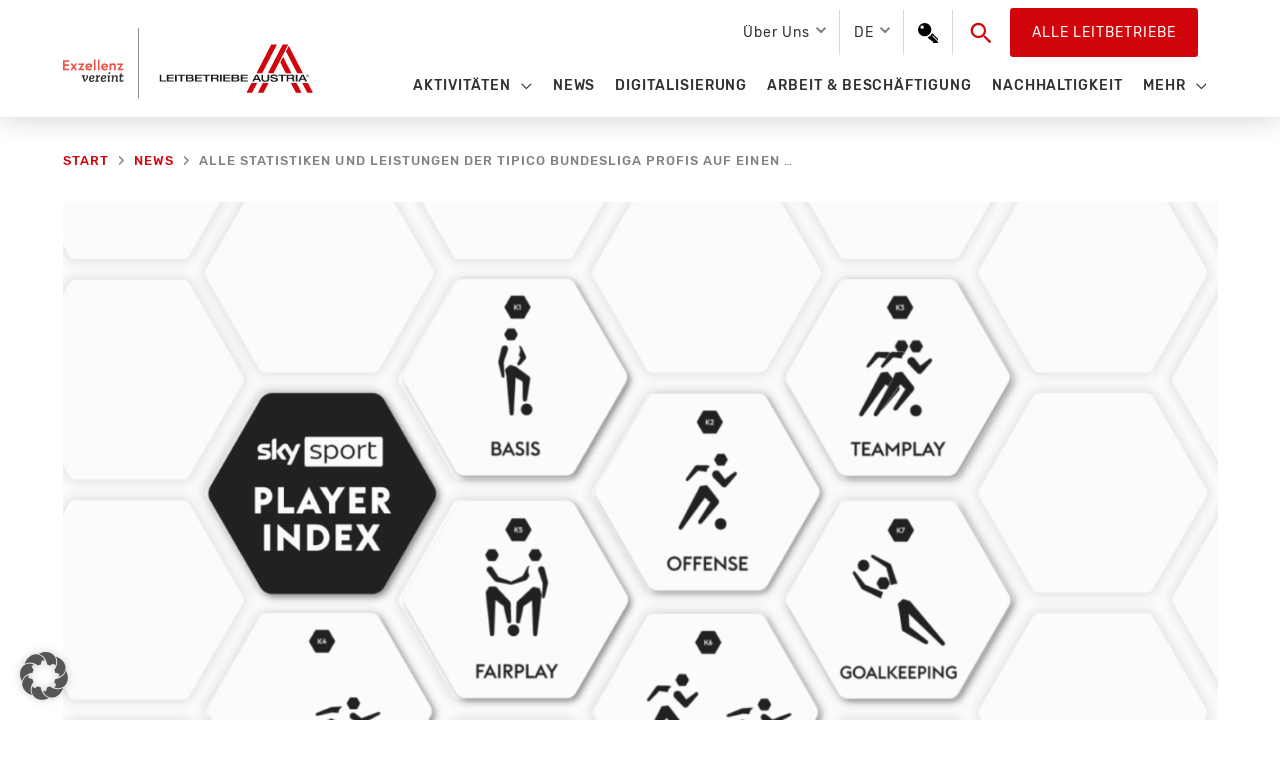

--- FILE ---
content_type: application/javascript
request_url: https://leitbetriebe.at/wp-content/themes/astra-child/index.js
body_size: 13461
content:
(()=>{"use strict";var t,e={3588:(t,e,n)=>{function i(t,e,n,i){"insertRule"in t?t.insertRule(e+"{"+n+"}",i):t.addRule(e,n,i)}n.d(e,{h:()=>i}),n(3122)},5686:(t,e,n)=>{n.d(e,{c:()=>a});var i=n(4789),a=i.q?function(t,e){(0,i.p)(t,e)||t.classList.add(e)}:function(t,e){(0,i.p)(t,e)||(t.className+=" "+e)}},9391:(t,e,n)=>{n.d(e,{o:()=>a});var i=n(3735);function a(t,e,n){for(var a in e){var r=["touchstart","touchmove"].indexOf(a)>=0&&!n&&i.G;t.addEventListener(a,e[a],r)}}},3577:(t,e,n)=>{function i(t){for(var e=[],n=0,i=t.length;n<i;n++)e.push(t[n]);return e}n.d(e,{Z:()=>i})},4033:(t,e,n)=>{n.d(e,{N:()=>a});var i=window,a=i.cancelAnimationFrame||i.mozCancelAnimationFrame||function(t){clearTimeout(t)}},2418:(t,e,n)=>{n.d(e,{y:()=>o});var i=n(4232),a=n(1514),r=n(1390);function o(){var t=document,e=(0,i.H)(),n=(0,a.y)(e),o=t.createElement("div"),u=!1;e.appendChild(o);try{for(var l,s="(10px * 10)",c=["calc"+s,"-moz-calc"+s,"-webkit-calc"+s],d=0;d<3;d++)if(l=c[d],o.style.width=l,100===o.offsetWidth){u=l.replace(s,"");break}}catch(t){}return e.fake?(0,r.Z)(e,n):o.remove(),u}},4342:(t,e,n)=>{function i(t){return["true","false"].indexOf(t)>=0?JSON.parse(t):t}n.d(e,{e:()=>i})},1097:(t,e,n)=>{n.d(e,{q:()=>i});var i="classList"in document.createElement("_")},4219:(t,e,n)=>{function i(t,e){var n=document.createElement("style");return t&&n.setAttribute("media",t),e&&n.setAttribute("nonce",e),document.querySelector("head").appendChild(n),n.sheet?n.sheet:n.styleSheet}n.d(e,{d:()=>i})},9801:(t,e,n)=>{n.d(e,{e:()=>i});var i=document.documentElement},8153:(t,e,n)=>{function i(){return{topics:{},on:function(t,e){this.topics[t]=this.topics[t]||[],this.topics[t].push(e)},off:function(t,e){if(this.topics[t])for(var n=0;n<this.topics[t].length;n++)if(this.topics[t][n]===e){this.topics[t].splice(n,1);break}},emit:function(t,e){e.type=t,this.topics[t]&&this.topics[t].forEach((function(n){n(e,t)}))}}}n.d(e,{z:()=>i})},8058:(t,e,n)=>{function i(){for(var t,e,n,i=arguments[0]||{},a=1,r=arguments.length;a<r;a++)if(null!==(t=arguments[a]))for(e in t)i!==(n=t[e])&&void 0!==n&&(i[e]=n);return i}n.d(e,{l:()=>i})},8008:(t,e,n)=>{function i(t,e,n){for(var i=0,a=t.length;i<a;i++)e.call(n,t[i],i)}n.d(e,{E:()=>i})},77:(t,e,n)=>{function i(t,e){return t.getAttribute(e)}n.d(e,{U:()=>i})},4232:(t,e,n)=>{function i(){var t=document,e=t.body;return e||((e=t.createElement("body")).fake=!0),e}n.d(e,{H:()=>i})},3451:(t,e,n)=>{function i(t){return("insertRule"in t?t.cssRules:t.rules).length}n.d(e,{a:()=>i})},8916:(t,e,n)=>{function i(t,e){var n=!1;return/^Webkit/.test(t)?n="webkit"+e+"End":/^O/.test(t)?n="o"+e+"End":t&&(n=e.toLowerCase()+"end"),n}n.d(e,{n:()=>i})},8597:(t,e,n)=>{function i(){var t=window.tnsId;return window.tnsId=t?t+1:1,"tns"+window.tnsId}n.d(e,{G:()=>i})},1459:(t,e,n)=>{function i(t,e){var n=!1,i=Math.abs(90-Math.abs(t));return i>=90-e?n="horizontal":i<=e&&(n="vertical"),n}n.d(e,{m:()=>i})},8055:(t,e,n)=>{n.d(e,{R:()=>o});var i=n(4232),a=n(1514),r=n(1390);function o(t){if(!t)return!1;if(!window.getComputedStyle)return!1;var e,n=document,o=(0,i.H)(),u=(0,a.y)(o),l=n.createElement("p"),s=t.length>9?"-"+t.slice(0,-9).toLowerCase()+"-":"";return s+="transform",o.insertBefore(l,null),l.style[t]="translate3d(1px,1px,1px)",e=window.getComputedStyle(l).getPropertyValue(s),o.fake?(0,r.Z)(o,u):l.remove(),void 0!==e&&e.length>0&&"none"!==e}},1786:(t,e,n)=>{function i(t,e){return t.hasAttribute(e)}n.d(e,{B:()=>i})},4789:(t,e,n)=>{n.d(e,{q:()=>i.q,p:()=>a});var i=n(1097),a=i.q?function(t,e){return t.classList.contains(e)}:function(t,e){return t.className.indexOf(e)>=0}},3676:(t,e,n)=>{function i(t,e){"none"!==t.style.display&&(t.style.display="none")}n.d(e,{e:()=>i})},451:(t,e,n)=>{function i(t){return void 0!==t.item}n.d(e,{M:()=>i})},8217:(t,e,n)=>{function i(t){return"none"!==window.getComputedStyle(t).display}n.d(e,{p:()=>i})},4768:(t,e,n)=>{function i(t,e,n,i,a,r,o){var u=Math.min(r,10),l=a.indexOf("%")>=0?"%":"px",s=(a=a.replace(l,""),Number(t.style[e].replace(n,"").replace(i,"").replace(l,""))),c=(a-s)/r*u;setTimeout((function a(){r-=u,s+=c,t.style[e]=n+s+l+i,r>0?setTimeout(a,u):o()}),u)}n.d(e,{F:()=>i})},3573:(t,e,n)=>{n.d(e,{K:()=>o});var i=n(4232),a=n(1514),r=n(1390);function o(){if(window.matchMedia||window.msMatchMedia)return!0;var t,e=document,n=(0,i.H)(),o=(0,a.y)(n),u=e.createElement("div"),l=e.createElement("style"),s="@media all and (min-width:1px){.tns-mq-test{position:absolute}}";return l.type="text/css",u.className="tns-mq-test",n.appendChild(l),n.appendChild(u),l.styleSheet?l.styleSheet.cssText=s:l.appendChild(e.createTextNode(s)),t=window.getComputedStyle?window.getComputedStyle(u).position:u.currentStyle.position,n.fake?(0,r.Z)(n,o):u.remove(),"absolute"===t}},3735:(t,e,n)=>{n.d(e,{G:()=>r});var i=!1;try{var a=Object.defineProperty({},"passive",{get:function(){i=!0}});window.addEventListener("test",null,a)}catch(t){}var r=!!i&&{passive:!0}},764:(t,e,n)=>{n.d(e,{t:()=>o});var i=n(4232),a=n(1514),r=n(1390);function o(){var t,e=document,n=(0,i.H)(),o=(0,a.y)(n),u=e.createElement("div"),l=e.createElement("div"),s="";u.className="tns-t-subp2",l.className="tns-t-ct";for(var c=0;c<70;c++)s+="<div></div>";return l.innerHTML=s,u.appendChild(l),n.appendChild(u),t=Math.abs(u.getBoundingClientRect().left-l.children[67].getBoundingClientRect().left)<2,n.fake?(0,r.Z)(n,o):u.remove(),t}},3122:(t,e,n)=>{n.d(e,{W:()=>a});var i=window,a=i.requestAnimationFrame||i.webkitRequestAnimationFrame||i.mozRequestAnimationFrame||i.msRequestAnimationFrame||function(t){return setTimeout(t,16)}},4378:(t,e,n)=>{n.d(e,{j:()=>a});var i=n(451);function a(t,e){t=(0,i.M)(t)||t instanceof Array?t:[t];for(var n=(e=e instanceof Array?e:[e]).length,a=t.length;a--;)for(var r=n;r--;)t[a].removeAttribute(e[r])}},7106:(t,e,n)=>{function i(t,e){"deleteRule"in t?t.deleteRule(e):t.removeRule(e)}n.d(e,{v:()=>i}),n(3122)},5505:(t,e,n)=>{n.d(e,{I:()=>a});var i=n(4789),a=i.q?function(t,e){(0,i.p)(t,e)&&t.classList.remove(e)}:function(t,e){(0,i.p)(t,e)&&(t.className=t.className.replace(e,""))}},6850:(t,e,n)=>{n.d(e,{O:()=>a});var i=n(3735);function a(t,e){for(var n in e){var a=["touchstart","touchmove"].indexOf(n)>=0&&i.G;t.removeEventListener(n,e[n],a)}}},1390:(t,e,n)=>{n.d(e,{Z:()=>a});var i=n(9801);function a(t,e){t.fake&&(t.remove(),i.e.style.overflow=e,i.e.offsetHeight)}},431:(t,e,n)=>{n.d(e,{p:()=>a});var i=n(451);function a(t,e){if(t=(0,i.M)(t)||t instanceof Array?t:[t],"[object Object]"===Object.prototype.toString.call(e))for(var n=t.length;n--;)for(var a in e)t[n].setAttribute(a,e[a])}},1514:(t,e,n)=>{n.d(e,{y:()=>a});var i=n(9801);function a(t){var e="";return t.fake&&(e=i.e.style.overflow,t.style.background="",t.style.overflow=i.e.style.overflow="hidden",i.e.appendChild(t)),e}},3778:(t,e,n)=>{function i(t,e,n,i){if(i)try{t.setItem(e,n)}catch(t){}return n}n.d(e,{q:()=>i})},844:(t,e,n)=>{function i(t,e){"none"===t.style.display&&(t.style.display="")}n.d(e,{V:()=>i})},9173:(t,e,n)=>{function i(t,e){return Math.atan2(t,e)*(180/Math.PI)}n.d(e,{D:()=>i})},5391:(t,e,n)=>{function i(t){if("string"==typeof t){var e=[t],n=t.charAt(0).toUpperCase()+t.substr(1);["Webkit","Moz","ms","O"].forEach((function(i){"ms"===i&&"transform"!==t||e.push(i+n)})),t=e}for(var i=document.createElement("fakeelement"),a=(t.length,0);a<t.length;a++){var r=t[a];if(void 0!==i.style[r])return r}return!1}n.d(e,{Z:()=>i})},8127:(t,e,n)=>{n.d(e,{W:()=>k});var i=n(3122),a=n(4033),r=n(8058),o=n(4342),u=n(3778),l=n(8597),s=n(2418),c=n(764),d=n(3573),f=n(4219),v=n(3588),p=n(7106),m=n(3451),h=n(9173),y=n(1459),g=n(8008),x=n(4789),b=n(5686),w=n(5505),M=n(1786),C=n(77),T=n(431),E=n(4378),O=n(3577),B=n(3676),N=n(844),A=n(8217),I=n(5391),L=n(8055),S=n(8916),H=n(9391),D=n(6850),P=n(8153),R=n(4768);Object.keys||(Object.keys=function(t){var e=[];for(var n in t)Object.prototype.hasOwnProperty.call(t,n)&&e.push(n);return e}),"remove"in Element.prototype||(Element.prototype.remove=function(){this.parentNode&&this.parentNode.removeChild(this)});var k=function(t){t=(0,r.l)({container:".slider",mode:"carousel",axis:"horizontal",items:1,gutter:0,edgePadding:0,fixedWidth:!1,autoWidth:!1,viewportMax:!1,slideBy:1,center:!1,controls:!0,controlsPosition:"top",controlsText:["prev","next"],controlsContainer:!1,prevButton:!1,nextButton:!1,nav:!0,navPosition:"top",navContainer:!1,navAsThumbnails:!1,arrowKeys:!1,speed:300,autoplay:!1,autoplayPosition:"top",autoplayTimeout:5e3,autoplayDirection:"forward",autoplayText:["start","stop"],autoplayHoverPause:!1,autoplayButton:!1,autoplayButtonOutput:!0,autoplayResetOnVisibility:!0,animateIn:"tns-fadeIn",animateOut:"tns-fadeOut",animateNormal:"tns-normal",animateDelay:!1,loop:!0,rewind:!1,autoHeight:!1,responsive:!1,lazyload:!1,lazyloadSelector:".tns-lazy-img",touch:!0,mouseDrag:!1,swipeAngle:15,nested:!1,preventActionWhenRunning:!1,preventScrollOnTouch:!1,freezable:!0,onInit:!1,useLocalStorage:!0,nonce:!1},t||{});var e=document,n=window,q={ENTER:13,SPACE:32,LEFT:37,RIGHT:39},W={},z=t.useLocalStorage;if(z){var j=navigator.userAgent,V=new Date;try{(W=n.localStorage)?(W.setItem(V,V),z=W.getItem(V)==V,W.removeItem(V)):z=!1,z||(W={})}catch(t){z=!1}z&&(W.tnsApp&&W.tnsApp!==j&&["tC","tPL","tMQ","tTf","t3D","tTDu","tTDe","tADu","tADe","tTE","tAE"].forEach((function(t){W.removeItem(t)})),localStorage.tnsApp=j)}var F=W.tC?(0,o.e)(W.tC):(0,u.q)(W,"tC",(0,s.y)(),z),Z=W.tPL?(0,o.e)(W.tPL):(0,u.q)(W,"tPL",(0,c.t)(),z),G=W.tMQ?(0,o.e)(W.tMQ):(0,u.q)(W,"tMQ",(0,d.K)(),z),K=W.tTf?(0,o.e)(W.tTf):(0,u.q)(W,"tTf",(0,I.Z)("transform"),z),_=W.t3D?(0,o.e)(W.t3D):(0,u.q)(W,"t3D",(0,L.R)(K),z),U=W.tTDu?(0,o.e)(W.tTDu):(0,u.q)(W,"tTDu",(0,I.Z)("transitionDuration"),z),Q=W.tTDe?(0,o.e)(W.tTDe):(0,u.q)(W,"tTDe",(0,I.Z)("transitionDelay"),z),X=W.tADu?(0,o.e)(W.tADu):(0,u.q)(W,"tADu",(0,I.Z)("animationDuration"),z),Y=W.tADe?(0,o.e)(W.tADe):(0,u.q)(W,"tADe",(0,I.Z)("animationDelay"),z),J=W.tTE?(0,o.e)(W.tTE):(0,u.q)(W,"tTE",(0,S.n)(U,"Transition"),z),$=W.tAE?(0,o.e)(W.tAE):(0,u.q)(W,"tAE",(0,S.n)(X,"Animation"),z),tt=n.console&&"function"==typeof n.console.warn,et=["container","controlsContainer","prevButton","nextButton","navContainer","autoplayButton"],nt={};if(et.forEach((function(n){if("string"==typeof t[n]){var i=t[n],a=e.querySelector(i);if(nt[n]=i,!a||!a.nodeName)return void(tt&&console.warn("Can't find",t[n]));t[n]=a}})),!(t.container.children.length<1)){var it=t.responsive,at=t.nested,rt="carousel"===t.mode;if(it){0 in it&&(t=(0,r.l)(t,it[0]),delete it[0]);var ot={};for(var ut in it){var lt=it[ut];lt="number"==typeof lt?{items:lt}:lt,ot[ut]=lt}it=ot,ot=null}if(rt||function t(e){for(var n in e)rt||("slideBy"===n&&(e[n]="page"),"edgePadding"===n&&(e[n]=!1),"autoHeight"===n&&(e[n]=!1)),"responsive"===n&&t(e[n])}(t),!rt){t.axis="horizontal",t.slideBy="page",t.edgePadding=!1;var st=t.animateIn,ct=t.animateOut,dt=t.animateDelay,ft=t.animateNormal}var vt,pt,mt="horizontal"===t.axis,ht=e.createElement("div"),yt=e.createElement("div"),gt=t.container,xt=gt.parentNode,bt=gt.outerHTML,wt=gt.children,Mt=wt.length,Ct=Rn(),Tt=!1;it&&ai(),rt&&(gt.className+=" tns-vpfix");var Et,Ot,Bt,Nt,At,It=t.autoWidth,Lt=jn("fixedWidth"),St=jn("edgePadding"),Ht=jn("gutter"),Dt=Wn(),Pt=jn("center"),Rt=It?1:Math.floor(jn("items")),kt=jn("slideBy"),qt=t.viewportMax||t.fixedWidthViewportWidth,Wt=jn("arrowKeys"),zt=jn("speed"),jt=t.rewind,Vt=!jt&&t.loop,Ft=jn("autoHeight"),Zt=jn("controls"),Gt=jn("controlsText"),Kt=jn("nav"),_t=jn("touch"),Ut=jn("mouseDrag"),Qt=jn("autoplay"),Xt=jn("autoplayTimeout"),Yt=jn("autoplayText"),Jt=jn("autoplayHoverPause"),$t=jn("autoplayResetOnVisibility"),te=(0,f.d)(null,jn("nonce")),ee=t.lazyload,ne=t.lazyloadSelector,ie=[],ae=Vt?(Nt=function(){if(It||Lt&&!qt)return Mt-1;var e=Lt?"fixedWidth":"items",n=[];if((Lt||t[e]<Mt)&&n.push(t[e]),it)for(var i in it){var a=it[i][e];a&&(Lt||a<Mt)&&n.push(a)}return n.length||n.push(0),Math.ceil(Lt?qt/Math.min.apply(null,n):Math.max.apply(null,n))}(),At=rt?Math.ceil((5*Nt-Mt)/2):4*Nt-Mt,At=Math.max(Nt,At),zn("edgePadding")?At+1:At):0,re=rt?Mt+2*ae:Mt+ae,oe=!(!Lt&&!It||Vt),ue=Lt?Ii():null,le=!rt||!Vt,se=mt?"left":"top",ce="",de="",fe=Lt?function(){return Pt&&!Vt?Mt-1:Math.ceil(-ue/(Lt+Ht))}:It?function(){for(var t=0;t<re;t++)if(Et[t]>=-ue)return t}:function(){return Pt&&rt&&!Vt?Mt-1:Vt||rt?Math.max(0,re-Math.ceil(Rt)):re-1},ve=Hn(jn("startIndex")),pe=ve,me=(Sn(),0),he=It?null:fe(),ye=t.preventActionWhenRunning,ge=t.swipeAngle,xe=!ge||"?",be=!1,we=t.onInit,Me=new P.z,Ce=" tns-slider tns-"+t.mode,Te=gt.id||(0,l.G)(),Ee=jn("disable"),Oe=!1,Be=t.freezable,Ne=!(!Be||It)&&ii(),Ae=!1,Ie={click:Wi,keydown:function(t){t=_i(t);var e=[q.LEFT,q.RIGHT].indexOf(t.keyCode);e>=0&&(0===e?Je.disabled||Wi(t,-1):$e.disabled||Wi(t,1))}},Le={click:function(t){if(be){if(ye)return;ki()}for(var e=Ui(t=_i(t));e!==an&&!(0,M.B)(e,"data-nav");)e=e.parentNode;if((0,M.B)(e,"data-nav")){var n=ln=Number((0,C.U)(e,"data-nav")),i=Lt||It?n*Mt/on:n*Rt;qi(We?n:Math.min(Math.ceil(i),Mt-1),t),sn===n&&(mn&&Zi(),ln=-1)}},keydown:function(t){t=_i(t);var n=e.activeElement;if((0,M.B)(n,"data-nav")){var i=[q.LEFT,q.RIGHT,q.ENTER,q.SPACE].indexOf(t.keyCode),a=Number((0,C.U)(n,"data-nav"));i>=0&&(0===i?a>0&&Ki(nn[a-1]):1===i?a<on-1&&Ki(nn[a+1]):(ln=a,qi(a,t)))}}},Se={mouseover:function(){mn&&(ji(),hn=!0)},mouseout:function(){hn&&(zi(),hn=!1)}},He={visibilitychange:function(){e.hidden?mn&&(ji(),gn=!0):gn&&(zi(),gn=!1)}},De={keydown:function(t){t=_i(t);var e=[q.LEFT,q.RIGHT].indexOf(t.keyCode);e>=0&&Wi(t,0===e?-1:1)}},Pe={touchstart:Ji,touchmove:$i,touchend:ea,touchcancel:ea},Re={mousedown:Ji,mousemove:$i,mouseup:ea,mouseleave:ea},ke=zn("controls"),qe=zn("nav"),We=!!It||t.navAsThumbnails,ze=zn("autoplay"),je=zn("touch"),Ve=zn("mouseDrag"),Fe="tns-slide-active",Ze="tns-slide-cloned",Ge="tns-complete",Ke={load:function(t){vi(Ui(t))},error:function(t){var e;e=Ui(t),(0,b.c)(e,"failed"),pi(e)}},_e="force"===t.preventScrollOnTouch;if(ke)var Ue,Qe,Xe=t.controlsContainer,Ye=t.controlsContainer?t.controlsContainer.outerHTML:"",Je=t.prevButton,$e=t.nextButton,tn=t.prevButton?t.prevButton.outerHTML:"",en=t.nextButton?t.nextButton.outerHTML:"";if(qe)var nn,an=t.navContainer,rn=t.navContainer?t.navContainer.outerHTML:"",on=It?Mt:ia(),un=0,ln=-1,sn=Pn(),cn=sn,dn="tns-nav-active",fn="Carousel Page ",vn=" (Current Slide)";if(ze)var pn,mn,hn,yn,gn,xn="forward"===t.autoplayDirection?1:-1,bn=t.autoplayButton,wn=t.autoplayButton?t.autoplayButton.outerHTML:"",Mn=["<span class='tns-visually-hidden'>"," animation</span>"];if(je||Ve)var Cn,Tn,En={},On={},Bn=!1,Nn=mt?function(t,e){return t.x-e.x}:function(t,e){return t.y-e.y};It||Ln(Ee||Ne),K&&(se=K,ce="translate",_?(ce+=mt?"3d(":"3d(0px, ",de=mt?", 0px, 0px)":", 0px)"):(ce+=mt?"X(":"Y(",de=")")),rt&&(gt.className=gt.className.replace("tns-vpfix","")),function(){if(zn("gutter"),ht.className="tns-outer",yt.className="tns-inner",ht.id=Te+"-ow",yt.id=Te+"-iw",""===gt.id&&(gt.id=Te),Ce+=Z||It?" tns-subpixel":" tns-no-subpixel",Ce+=F?" tns-calc":" tns-no-calc",It&&(Ce+=" tns-autowidth"),Ce+=" tns-"+t.axis,gt.className+=Ce,rt?((vt=e.createElement("div")).id=Te+"-mw",vt.className="tns-ovh",ht.appendChild(vt),vt.appendChild(yt)):ht.appendChild(yt),Ft&&((vt||yt).className+=" tns-ah"),xt.insertBefore(ht,gt),yt.appendChild(gt),(0,g.E)(wt,(function(t,e){(0,b.c)(t,"tns-item"),t.id||(t.id=Te+"-item"+e),!rt&&ft&&(0,b.c)(t,ft),(0,T.p)(t,{"aria-hidden":"true",tabindex:"-1"})})),ae){for(var n=e.createDocumentFragment(),i=e.createDocumentFragment(),a=ae;a--;){var r=a%Mt,o=wt[r].cloneNode(!0);if((0,b.c)(o,Ze),(0,E.j)(o,"id"),i.insertBefore(o,i.firstChild),rt){var u=wt[Mt-1-r].cloneNode(!0);(0,b.c)(u,Ze),(0,E.j)(u,"id"),n.appendChild(u)}}gt.insertBefore(n,gt.firstChild),gt.appendChild(i),wt=gt.children}}(),function(){if(!rt)for(var e=ve,i=ve+Math.min(Mt,Rt);e<i;e++){var a=wt[e];a.style.left=100*(e-ve)/Rt+"%",(0,b.c)(a,st),(0,w.I)(a,ft)}if(mt&&(Z||It?((0,v.h)(te,"#"+Te+" > .tns-item","font-size:"+n.getComputedStyle(wt[0]).fontSize+";",(0,m.a)(te)),(0,v.h)(te,"#"+Te,"font-size:0;",(0,m.a)(te))):rt&&(0,g.E)(wt,(function(t,e){t.style.marginLeft=function(t){return F?F+"("+100*t+"% / "+re+")":100*t/re+"%"}(e)}))),G){if(U){var r=vt&&t.autoHeight?Un(t.speed):"";(0,v.h)(te,"#"+Te+"-mw",r,(0,m.a)(te))}r=Vn(t.edgePadding,t.gutter,t.fixedWidth,t.speed,t.autoHeight),(0,v.h)(te,"#"+Te+"-iw",r,(0,m.a)(te)),rt&&(r=mt&&!It?"width:"+Fn(t.fixedWidth,t.gutter,t.items)+";":"",U&&(r+=Un(zt)),(0,v.h)(te,"#"+Te,r,(0,m.a)(te))),r=mt&&!It?Zn(t.fixedWidth,t.gutter,t.items):"",t.gutter&&(r+=Gn(t.gutter)),rt||(U&&(r+=Un(zt)),X&&(r+=Qn(zt))),r&&(0,v.h)(te,"#"+Te+" > .tns-item",r,(0,m.a)(te))}else rt&&Ft&&(vt.style[U]=zt/1e3+"s"),yt.style.cssText=Vn(St,Ht,Lt,Ft),rt&&mt&&!It&&(gt.style.width=Fn(Lt,Ht,Rt)),r=mt&&!It?Zn(Lt,Ht,Rt):"",Ht&&(r+=Gn(Ht)),r&&(0,v.h)(te,"#"+Te+" > .tns-item",r,(0,m.a)(te));if(it&&G)for(var o in it){o=parseInt(o);var u=it[o],l=(r="",""),s="",c="",d="",f=It?null:jn("items",o),p=jn("fixedWidth",o),h=jn("speed",o),y=jn("edgePadding",o),x=jn("autoHeight",o),M=jn("gutter",o);U&&vt&&jn("autoHeight",o)&&"speed"in u&&(l="#"+Te+"-mw{"+Un(h)+"}"),("edgePadding"in u||"gutter"in u)&&(s="#"+Te+"-iw{"+Vn(y,M,p,h,x)+"}"),rt&&mt&&!It&&("fixedWidth"in u||"items"in u||Lt&&"gutter"in u)&&(c="width:"+Fn(p,M,f)+";"),U&&"speed"in u&&(c+=Un(h)),c&&(c="#"+Te+"{"+c+"}"),("fixedWidth"in u||Lt&&"gutter"in u||!rt&&"items"in u)&&(d+=Zn(p,M,f)),"gutter"in u&&(d+=Gn(M)),!rt&&"speed"in u&&(U&&(d+=Un(h)),X&&(d+=Qn(h))),d&&(d="#"+Te+" > .tns-item{"+d+"}"),(r=l+s+c+d)&&te.insertRule("@media (min-width: "+o/16+"em) {"+r+"}",te.cssRules.length)}}(),Xn();var An=Vt?rt?function(){var t=me,e=he;t+=kt,e-=kt,St?(t+=1,e-=1):Lt&&(Dt+Ht)%(Lt+Ht)&&(e-=1),ae&&(ve>e?ve-=Mt:ve<t&&(ve+=Mt))}:function(){if(ve>he)for(;ve>=me+Mt;)ve-=Mt;else if(ve<me)for(;ve<=he-Mt;)ve+=Mt}:function(){ve=Math.max(me,Math.min(he,ve))},In=rt?function(){Ni(gt,""),U||!zt?(Hi(),zt&&(0,A.p)(gt)||ki()):(0,R.F)(gt,se,ce,de,Li(),zt,ki),mt||na()}:function(){ie=[];var t={};t[J]=t[$]=ki,(0,D.O)(wt[pe],t),(0,H.o)(wt[ve],t),Di(pe,st,ct,!0),Di(ve,ft,st),J&&$&&zt&&(0,A.p)(gt)||ki()};return{version:"2.9.3",getInfo:ra,events:Me,goTo:qi,play:function(){Qt&&!mn&&(Fi(),yn=!1)},pause:function(){mn&&(Zi(),yn=!0)},isOn:Tt,updateSliderHeight:bi,refresh:Xn,destroy:function(){if(te.disabled=!0,te.ownerNode&&te.ownerNode.remove(),(0,D.O)(n,{resize:ei}),Wt&&(0,D.O)(e,De),Xe&&(0,D.O)(Xe,Ie),an&&(0,D.O)(an,Le),(0,D.O)(gt,Se),(0,D.O)(gt,He),bn&&(0,D.O)(bn,{click:Gi}),Qt&&clearInterval(pn),rt&&J){var i={};i[J]=ki,(0,D.O)(gt,i)}_t&&(0,D.O)(gt,Pe),Ut&&(0,D.O)(gt,Re);var a=[bt,Ye,tn,en,rn,wn];for(var r in et.forEach((function(e,n){var i="container"===e?ht:t[e];if("object"==typeof i&&i){var r=!!i.previousElementSibling&&i.previousElementSibling,o=i.parentNode;i.outerHTML=a[n],t[e]=r?r.nextElementSibling:o.firstElementChild}})),et=st=ct=dt=ft=mt=ht=yt=gt=xt=bt=wt=Mt=pt=Ct=It=Lt=St=Ht=Dt=Rt=kt=qt=Wt=zt=jt=Vt=Ft=te=ee=Et=ie=ae=re=oe=ue=le=se=ce=de=fe=ve=pe=me=he=ge=xe=be=we=Me=Ce=Te=Ee=Oe=Be=Ne=Ae=Ie=Le=Se=He=De=Pe=Re=ke=qe=We=ze=je=Ve=Fe=Ge=Ke=Ot=Zt=Gt=Xe=Ye=Je=$e=Ue=Qe=Kt=an=rn=nn=on=un=ln=sn=cn=dn=fn=vn=Qt=Xt=xn=Yt=Jt=bn=wn=$t=Mn=pn=mn=hn=yn=gn=En=On=Cn=Bn=Tn=Nn=_t=Ut=null,this)"rebuild"!==r&&(this[r]=null);Tt=!1},rebuild:function(){return k((0,r.l)(t,nt))}}}function Ln(t){t&&(Zt=Kt=_t=Ut=Wt=Qt=Jt=$t=!1)}function Sn(){for(var t=rt?ve-ae:ve;t<0;)t+=Mt;return t%Mt+1}function Hn(t){return t=t?Math.max(0,Math.min(Vt?Mt-1:Mt-Rt,t)):0,rt?t+ae:t}function Dn(t){for(null==t&&(t=ve),rt&&(t-=ae);t<0;)t+=Mt;return Math.floor(t%Mt)}function Pn(){var t,e=Dn();return t=We?e:Lt||It?Math.ceil((e+1)*on/Mt-1):Math.floor(e/Rt),!Vt&&rt&&ve===he&&(t=on-1),t}function Rn(){return n.innerWidth||e.documentElement.clientWidth||e.body.clientWidth}function kn(t){return"top"===t?"afterbegin":"beforeend"}function qn(t){if(null!=t){var n,i,a=e.createElement("div");return t.appendChild(a),i=(n=a.getBoundingClientRect()).right-n.left,a.remove(),i||qn(t.parentNode)}}function Wn(){var t=St?2*St-Ht:0;return qn(xt)-t}function zn(e){if(t[e])return!0;if(it)for(var n in it)if(it[n][e])return!0;return!1}function jn(e,n){if(null==n&&(n=Ct),"items"===e&&Lt)return Math.floor((Dt+Ht)/(Lt+Ht))||1;var i=t[e];if(it)for(var a in it)n>=parseInt(a)&&e in it[a]&&(i=it[a][e]);return"slideBy"===e&&"page"===i&&(i=jn("items")),rt||"slideBy"!==e&&"items"!==e||(i=Math.floor(i)),i}function Vn(t,e,n,i,a){var r="";if(void 0!==t){var o=t;e&&(o-=e),r=mt?"margin: 0 "+o+"px 0 "+t+"px;":"margin: "+t+"px 0 "+o+"px 0;"}else if(e&&!n){var u="-"+e+"px";r="margin: 0 "+(mt?u+" 0 0":"0 "+u+" 0")+";"}return!rt&&a&&U&&i&&(r+=Un(i)),r}function Fn(t,e,n){return t?(t+e)*re+"px":F?F+"("+100*re+"% / "+n+")":100*re/n+"%"}function Zn(t,e,n){var i;if(t)i=t+e+"px";else{rt||(n=Math.floor(n));var a=rt?re:n;i=F?F+"(100% / "+a+")":100/a+"%"}return i="width:"+i,"inner"!==at?i+";":i+" !important;"}function Gn(t){var e="";return!1!==t&&(e=(mt?"padding-":"margin-")+(mt?"right":"bottom")+": "+t+"px;"),e}function Kn(t,e){var n=t.substring(0,t.length-e).toLowerCase();return n&&(n="-"+n+"-"),n}function Un(t){return Kn(U,18)+"transition-duration:"+t/1e3+"s;"}function Qn(t){return Kn(X,17)+"animation-duration:"+t/1e3+"s;"}function Xn(){if(zn("autoHeight")||It||!mt){var t=gt.querySelectorAll("img");(0,g.E)(t,(function(t){var e=t.src;ee||(e&&e.indexOf("data:image")<0?(t.src="",(0,H.o)(t,Ke),(0,b.c)(t,"loading"),t.src=e):vi(t))})),(0,i.W)((function(){yi((0,O.Z)(t),(function(){Ot=!0}))})),zn("autoHeight")&&(t=mi(ve,Math.min(ve+Rt-1,re-1))),ee?Yn():(0,i.W)((function(){yi((0,O.Z)(t),Yn)}))}else rt&&Si(),$n(),ti()}function Yn(){if(It&&Mt>1){var t=Vt?ve:Mt-1;!function e(){var n=wt[t].getBoundingClientRect().left,i=wt[t-1].getBoundingClientRect().right;Math.abs(n-i)<=1?Jn():setTimeout((function(){e()}),16)}()}else Jn()}function Jn(){mt&&!It||(wi(),It?(ue=Ii(),Be&&(Ne=ii()),he=fe(),Ln(Ee||Ne)):na()),rt&&Si(),$n(),ti()}function $n(){if(Mi(),ht.insertAdjacentHTML("afterbegin",'<div class="tns-liveregion tns-visually-hidden" aria-live="polite" aria-atomic="true">slide <span class="current">'+ci()+"</span>  of "+Mt+"</div>"),Bt=ht.querySelector(".tns-liveregion .current"),ze){var e=Qt?"stop":"start";bn?(0,T.p)(bn,{"data-action":e}):t.autoplayButtonOutput&&(ht.insertAdjacentHTML(kn(t.autoplayPosition),'<button type="button" data-action="'+e+'">'+Mn[0]+e+Mn[1]+Yt[0]+"</button>"),bn=ht.querySelector("[data-action]")),bn&&(0,H.o)(bn,{click:Gi}),Qt&&(Fi(),Jt&&(0,H.o)(gt,Se),$t&&(0,H.o)(gt,He))}if(qe){if(an)(0,T.p)(an,{"aria-label":"Carousel Pagination"}),nn=an.children,(0,g.E)(nn,(function(t,e){(0,T.p)(t,{"data-nav":e,tabindex:"-1","aria-label":fn+(e+1),"aria-controls":Te})}));else{for(var n="",i=We?"":'style="display:none"',a=0;a<Mt;a++)n+='<button type="button" data-nav="'+a+'" tabindex="-1" aria-controls="'+Te+'" '+i+' aria-label="'+fn+(a+1)+'"></button>';n='<div class="tns-nav" aria-label="Carousel Pagination">'+n+"</div>",ht.insertAdjacentHTML(kn(t.navPosition),n),an=ht.querySelector(".tns-nav"),nn=an.children}if(aa(),U){var r=U.substring(0,U.length-18).toLowerCase(),o="transition: all "+zt/1e3+"s";r&&(o="-"+r+"-"+o),(0,v.h)(te,"[aria-controls^="+Te+"-item]",o,(0,m.a)(te))}(0,T.p)(nn[sn],{"aria-label":fn+(sn+1)+vn}),(0,E.j)(nn[sn],"tabindex"),(0,b.c)(nn[sn],dn),(0,H.o)(an,Le)}ke&&(Xe||Je&&$e||(ht.insertAdjacentHTML(kn(t.controlsPosition),'<div class="tns-controls" aria-label="Carousel Navigation" tabindex="0"><button type="button" data-controls="prev" tabindex="-1" aria-controls="'+Te+'">'+Gt[0]+'</button><button type="button" data-controls="next" tabindex="-1" aria-controls="'+Te+'">'+Gt[1]+"</button></div>"),Xe=ht.querySelector(".tns-controls")),Je&&$e||(Je=Xe.children[0],$e=Xe.children[1]),t.controlsContainer&&(0,T.p)(Xe,{"aria-label":"Carousel Navigation",tabindex:"0"}),(t.controlsContainer||t.prevButton&&t.nextButton)&&(0,T.p)([Je,$e],{"aria-controls":Te,tabindex:"-1"}),(t.controlsContainer||t.prevButton&&t.nextButton)&&((0,T.p)(Je,{"data-controls":"prev"}),(0,T.p)($e,{"data-controls":"next"})),Ue=Ti(Je),Qe=Ti($e),Bi(),Xe?(0,H.o)(Xe,Ie):((0,H.o)(Je,Ie),(0,H.o)($e,Ie))),ri()}function ti(){if(rt&&J){var i={};i[J]=ki,(0,H.o)(gt,i)}_t&&(0,H.o)(gt,Pe,t.preventScrollOnTouch),Ut&&(0,H.o)(gt,Re),Wt&&(0,H.o)(e,De),"inner"===at?Me.on("outerResized",(function(){ni(),Me.emit("innerLoaded",ra())})):(it||Lt||It||Ft||!mt)&&(0,H.o)(n,{resize:ei}),Ft&&("outer"===at?Me.on("innerLoaded",hi):Ee||hi()),fi(),Ee?li():Ne&&ui(),Me.on("indexChanged",gi),"inner"===at&&Me.emit("innerLoaded",ra()),"function"==typeof we&&we(ra()),Tt=!0}function ei(t){(0,i.W)((function(){ni(_i(t))}))}function ni(n){if(Tt){"outer"===at&&Me.emit("outerResized",ra(n)),Ct=Rn();var i,a=pt,r=!1;it&&(ai(),(i=a!==pt)&&Me.emit("newBreakpointStart",ra(n)));var o,u,l=Rt,s=Ee,c=Ne,d=Wt,f=Zt,h=Kt,y=_t,x=Ut,M=Qt,C=Jt,T=$t,E=ve;if(i){var O=Lt,A=Ft,I=Gt,L=Pt,S=Yt;if(!G)var P=Ht,R=St}if(Wt=jn("arrowKeys"),Zt=jn("controls"),Kt=jn("nav"),_t=jn("touch"),Pt=jn("center"),Ut=jn("mouseDrag"),Qt=jn("autoplay"),Jt=jn("autoplayHoverPause"),$t=jn("autoplayResetOnVisibility"),i&&(Ee=jn("disable"),Lt=jn("fixedWidth"),zt=jn("speed"),Ft=jn("autoHeight"),Gt=jn("controlsText"),Yt=jn("autoplayText"),Xt=jn("autoplayTimeout"),G||(St=jn("edgePadding"),Ht=jn("gutter"))),Ln(Ee),Dt=Wn(),mt&&!It||Ee||(wi(),mt||(na(),r=!0)),(Lt||It)&&(ue=Ii(),he=fe()),(i||Lt)&&(Rt=jn("items"),kt=jn("slideBy"),(u=Rt!==l)&&(Lt||It||(he=fe()),An())),i&&Ee!==s&&(Ee?li():function(){if(Oe){if(te.disabled=!1,gt.className+=Ce,Si(),Vt)for(var t=ae;t--;)rt&&(0,N.V)(wt[t]),(0,N.V)(wt[re-t-1]);if(!rt)for(var e=ve,n=ve+Mt;e<n;e++){var i=wt[e],a=e<ve+Rt?st:ft;i.style.left=100*(e-ve)/Rt+"%",(0,b.c)(i,a)}oi(),Oe=!1}}()),Be&&(i||Lt||It)&&(Ne=ii())!==c&&(Ne?(Hi(Li(Hn(0))),ui()):(function(){if(Ae){if(St&&G&&(yt.style.margin=""),ae)for(var t="tns-transparent",e=ae;e--;)rt&&(0,w.I)(wt[e],t),(0,w.I)(wt[re-e-1],t);oi(),Ae=!1}}(),r=!0)),Ln(Ee||Ne),Qt||(Jt=$t=!1),Wt!==d&&(Wt?(0,H.o)(e,De):(0,D.O)(e,De)),Zt!==f&&(Zt?Xe?(0,N.V)(Xe):(Je&&(0,N.V)(Je),$e&&(0,N.V)($e)):Xe?(0,B.e)(Xe):(Je&&(0,B.e)(Je),$e&&(0,B.e)($e))),Kt!==h&&(Kt?((0,N.V)(an),aa()):(0,B.e)(an)),_t!==y&&(_t?(0,H.o)(gt,Pe,t.preventScrollOnTouch):(0,D.O)(gt,Pe)),Ut!==x&&(Ut?(0,H.o)(gt,Re):(0,D.O)(gt,Re)),Qt!==M&&(Qt?(bn&&(0,N.V)(bn),mn||yn||Fi()):(bn&&(0,B.e)(bn),mn&&Zi())),Jt!==C&&(Jt?(0,H.o)(gt,Se):(0,D.O)(gt,Se)),$t!==T&&($t?(0,H.o)(e,He):(0,D.O)(e,He)),i){if(Lt===O&&Pt===L||(r=!0),Ft!==A&&(Ft||(yt.style.height="")),Zt&&Gt!==I&&(Je.innerHTML=Gt[0],$e.innerHTML=Gt[1]),bn&&Yt!==S){var k=Qt?1:0,q=bn.innerHTML,W=q.length-S[k].length;q.substring(W)===S[k]&&(bn.innerHTML=q.substring(0,W)+Yt[k])}}else Pt&&(Lt||It)&&(r=!0);if((u||Lt&&!It)&&(on=ia(),aa()),(o=ve!==E)?(Me.emit("indexChanged",ra()),r=!0):u?o||gi():(Lt||It)&&(fi(),Mi(),si()),u&&!rt&&function(){for(var t=ve+Math.min(Mt,Rt),e=re;e--;){var n=wt[e];e>=ve&&e<t?((0,b.c)(n,"tns-moving"),n.style.left=100*(e-ve)/Rt+"%",(0,b.c)(n,st),(0,w.I)(n,ft)):n.style.left&&(n.style.left="",(0,b.c)(n,ft),(0,w.I)(n,st)),(0,w.I)(n,ct)}setTimeout((function(){(0,g.E)(wt,(function(t){(0,w.I)(t,"tns-moving")}))}),300)}(),!Ee&&!Ne){if(i&&!G&&(St===R&&Ht===P||(yt.style.cssText=Vn(St,Ht,Lt,zt,Ft)),mt)){rt&&(gt.style.width=Fn(Lt,Ht,Rt));var z=Zn(Lt,Ht,Rt)+Gn(Ht);(0,p.v)(te,(0,m.a)(te)-1),(0,v.h)(te,"#"+Te+" > .tns-item",z,(0,m.a)(te))}Ft&&hi(),r&&(Si(),pe=ve)}i&&Me.emit("newBreakpointEnd",ra(n))}}function ii(){if(!Lt&&!It)return Mt<=(Pt?Rt-(Rt-1)/2:Rt);var t=Lt?(Lt+Ht)*Mt:Et[Mt],e=St?Dt+2*St:Dt+Ht;return Pt&&(e-=Lt?(Dt-Lt)/2:(Dt-(Et[ve+1]-Et[ve]-Ht))/2),t<=e}function ai(){for(var t in pt=0,it)t=parseInt(t),Ct>=t&&(pt=t)}function ri(){!Qt&&bn&&(0,B.e)(bn),!Kt&&an&&(0,B.e)(an),Zt||(Xe?(0,B.e)(Xe):(Je&&(0,B.e)(Je),$e&&(0,B.e)($e)))}function oi(){Qt&&bn&&(0,N.V)(bn),Kt&&an&&(0,N.V)(an),Zt&&(Xe?(0,N.V)(Xe):(Je&&(0,N.V)(Je),$e&&(0,N.V)($e)))}function ui(){if(!Ae){if(St&&(yt.style.margin="0px"),ae)for(var t="tns-transparent",e=ae;e--;)rt&&(0,b.c)(wt[e],t),(0,b.c)(wt[re-e-1],t);ri(),Ae=!0}}function li(){if(!Oe){if(te.disabled=!0,gt.className=gt.className.replace(Ce.substring(1),""),(0,E.j)(gt,["style"]),Vt)for(var t=ae;t--;)rt&&(0,B.e)(wt[t]),(0,B.e)(wt[re-t-1]);if(mt&&rt||(0,E.j)(yt,["style"]),!rt)for(var e=ve,n=ve+Mt;e<n;e++){var i=wt[e];(0,E.j)(i,["style"]),(0,w.I)(i,st),(0,w.I)(i,ft)}ri(),Oe=!0}}function si(){var t=ci();Bt.innerHTML!==t&&(Bt.innerHTML=t)}function ci(){var t=di(),e=t[0]+1,n=t[1]+1;return e===n?e+"":e+" to "+n}function di(t){null==t&&(t=Li());var e,n,i,a=ve;if(Pt||St?(It||Lt)&&(n=-(parseFloat(t)+St),i=n+Dt+2*St):It&&(n=Et[ve],i=n+Dt),It)Et.forEach((function(t,r){r<re&&((Pt||St)&&t<=n+.5&&(a=r),i-t>=.5&&(e=r))}));else{if(Lt){var r=Lt+Ht;Pt||St?(a=Math.floor(n/r),e=Math.ceil(i/r-1)):e=a+Math.ceil(Dt/r)-1}else if(Pt||St){var o=Rt-1;if(Pt?(a-=o/2,e=ve+o/2):e=ve+o,St){var u=St*Rt/Dt;a-=u,e+=u}a=Math.floor(a),e=Math.ceil(e)}else e=a+Rt-1;a=Math.max(a,0),e=Math.min(e,re-1)}return[a,e]}function fi(){if(ee&&!Ee){var t=di();t.push(ne),mi.apply(null,t).forEach((function(t){if(!(0,x.p)(t,Ge)){var e={};e[J]=function(t){t.stopPropagation()},(0,H.o)(t,e),(0,H.o)(t,Ke),t.src=(0,C.U)(t,"data-src");var n=(0,C.U)(t,"data-srcset");n&&(t.srcset=n),(0,b.c)(t,"loading")}}))}}function vi(t){(0,b.c)(t,"loaded"),pi(t)}function pi(t){(0,b.c)(t,Ge),(0,w.I)(t,"loading"),(0,D.O)(t,Ke)}function mi(t,e,n){var i=[];for(n||(n="img");t<=e;)(0,g.E)(wt[t].querySelectorAll(n),(function(t){i.push(t)})),t++;return i}function hi(){var t=mi.apply(null,di());(0,i.W)((function(){yi(t,bi)}))}function yi(t,e){return Ot?e():(t.forEach((function(e,n){!ee&&e.complete&&pi(e),(0,x.p)(e,Ge)&&t.splice(n,1)})),t.length?void(0,i.W)((function(){yi(t,e)})):e())}function gi(){fi(),Mi(),si(),Bi(),function(){if(Kt&&(sn=ln>=0?ln:Pn(),ln=-1,sn!==cn)){var t=nn[cn],e=nn[sn];(0,T.p)(t,{tabindex:"-1","aria-label":fn+(cn+1)}),(0,w.I)(t,dn),(0,T.p)(e,{"aria-label":fn+(sn+1)+vn}),(0,E.j)(e,"tabindex"),(0,b.c)(e,dn),cn=sn}}()}function xi(t,e){for(var n=[],i=t,a=Math.min(t+e,re);i<a;i++)n.push(wt[i].offsetHeight);return Math.max.apply(null,n)}function bi(){var t=Ft?xi(ve,Rt):xi(ae,Mt),e=vt||yt;e.style.height!==t&&(e.style.height=t+"px")}function wi(){Et=[0];var t=mt?"left":"top",e=mt?"right":"bottom",n=wt[0].getBoundingClientRect()[t];(0,g.E)(wt,(function(i,a){a&&Et.push(i.getBoundingClientRect()[t]-n),a===re-1&&Et.push(i.getBoundingClientRect()[e]-n)}))}function Mi(){var t=di(),e=t[0],n=t[1];(0,g.E)(wt,(function(t,i){i>=e&&i<=n?(0,M.B)(t,"aria-hidden")&&((0,E.j)(t,["aria-hidden","tabindex"]),(0,b.c)(t,Fe)):(0,M.B)(t,"aria-hidden")||((0,T.p)(t,{"aria-hidden":"true",tabindex:"-1"}),(0,w.I)(t,Fe))}))}function Ci(t){return t.nodeName.toLowerCase()}function Ti(t){return"button"===Ci(t)}function Ei(t){return"true"===t.getAttribute("aria-disabled")}function Oi(t,e,n){t?e.disabled=n:e.setAttribute("aria-disabled",n.toString())}function Bi(){if(Zt&&!jt&&!Vt){var t=Ue?Je.disabled:Ei(Je),e=Qe?$e.disabled:Ei($e),n=ve<=me,i=!jt&&ve>=he;n&&!t&&Oi(Ue,Je,!0),!n&&t&&Oi(Ue,Je,!1),i&&!e&&Oi(Qe,$e,!0),!i&&e&&Oi(Qe,$e,!1)}}function Ni(t,e){U&&(t.style[U]=e)}function Ai(t){return null==t&&(t=ve),It?(Dt-(St?Ht:0)-(Et[t+1]-Et[t]-Ht))/2:Lt?(Dt-Lt)/2:(Rt-1)/2}function Ii(){var t=Dt+(St?Ht:0)-(Lt?(Lt+Ht)*re:Et[re]);return Pt&&!Vt&&(t=Lt?-(Lt+Ht)*(re-1)-Ai():Ai(re-1)-Et[re-1]),t>0&&(t=0),t}function Li(t){var e;if(null==t&&(t=ve),mt&&!It)if(Lt)e=-(Lt+Ht)*t,Pt&&(e+=Ai());else{var n=K?re:Rt;Pt&&(t-=Ai()),e=100*-t/n}else e=-Et[t],Pt&&It&&(e+=Ai());return oe&&(e=Math.max(e,ue)),e+(!mt||It||Lt?"px":"%")}function Si(t){Ni(gt,"0s"),Hi(t)}function Hi(t){null==t&&(t=Li()),gt.style[se]=ce+t+de}function Di(t,e,n,i){var a=t+Rt;Vt||(a=Math.min(a,re));for(var r=t;r<a;r++){var o=wt[r];i||(o.style.left=100*(r-ve)/Rt+"%"),dt&&Q&&(o.style[Q]=o.style[Y]=dt*(r-t)/1e3+"s"),(0,w.I)(o,e),(0,b.c)(o,n),i&&ie.push(o)}}function Pi(t,e){le&&An(),(ve!==pe||e)&&(Me.emit("indexChanged",ra()),Me.emit("transitionStart",ra()),Ft&&hi(),mn&&t&&["click","keydown"].indexOf(t.type)>=0&&Zi(),be=!0,In())}function Ri(t){return t.toLowerCase().replace(/-/g,"")}function ki(t){if(rt||be){if(Me.emit("transitionEnd",ra(t)),!rt&&ie.length>0)for(var e=0;e<ie.length;e++){var n=ie[e];n.style.left="",Y&&Q&&(n.style[Y]="",n.style[Q]=""),(0,w.I)(n,ct),(0,b.c)(n,ft)}if(!t||!rt&&t.target.parentNode===gt||t.target===gt&&Ri(t.propertyName)===Ri(se)){if(!le){var i=ve;An(),ve!==i&&(Me.emit("indexChanged",ra()),Si())}"inner"===at&&Me.emit("innerLoaded",ra()),be=!1,pe=ve}}}function qi(t,e){if(!Ne)if("prev"===t)Wi(e,-1);else if("next"===t)Wi(e,1);else{if(be){if(ye)return;ki()}var n=Dn(),i=0;if("first"===t?i=-n:"last"===t?i=rt?Mt-Rt-n:Mt-1-n:("number"!=typeof t&&(t=parseInt(t)),isNaN(t)||(e||(t=Math.max(0,Math.min(Mt-1,t))),i=t-n)),!rt&&i&&Math.abs(i)<Rt){var a=i>0?1:-1;i+=ve+i-Mt>=me?Mt*a:2*Mt*a*-1}ve+=i,rt&&Vt&&(ve<me&&(ve+=Mt),ve>he&&(ve-=Mt)),Dn(ve)!==Dn(pe)&&Pi(e)}}function Wi(t,e){if(be){if(ye)return;ki()}var n;if(!e){for(var i=Ui(t=_i(t));i!==Xe&&[Je,$e].indexOf(i)<0;)i=i.parentNode;var a=[Je,$e].indexOf(i);a>=0&&(n=!0,e=0===a?-1:1)}if(jt){if(ve===me&&-1===e)return void qi("last",t);if(ve===he&&1===e)return void qi("first",t)}e&&(ve+=kt*e,It&&(ve=Math.floor(ve)),Pi(n||t&&"keydown"===t.type?t:null))}function zi(){pn=setInterval((function(){Wi(null,xn)}),Xt),mn=!0}function ji(){clearInterval(pn),mn=!1}function Vi(t,e){(0,T.p)(bn,{"data-action":t}),bn.innerHTML=Mn[0]+t+Mn[1]+e}function Fi(){zi(),bn&&Vi("stop",Yt[1])}function Zi(){ji(),bn&&Vi("start",Yt[0])}function Gi(){mn?(Zi(),yn=!0):(Fi(),yn=!1)}function Ki(t){t.focus()}function _i(t){return Qi(t=t||n.event)?t.changedTouches[0]:t}function Ui(t){return t.target||n.event.srcElement}function Qi(t){return t.type.indexOf("touch")>=0}function Xi(t){t.preventDefault?t.preventDefault():t.returnValue=!1}function Yi(){return(0,y.m)((0,h.D)(On.y-En.y,On.x-En.x),ge)===t.axis}function Ji(t){if(be){if(ye)return;ki()}Qt&&mn&&ji(),Bn=!0,Tn&&((0,a.N)(Tn),Tn=null);var e=_i(t);Me.emit(Qi(t)?"touchStart":"dragStart",ra(t)),!Qi(t)&&["img","a"].indexOf(Ci(Ui(t)))>=0&&Xi(t),On.x=En.x=e.clientX,On.y=En.y=e.clientY,rt&&(Cn=parseFloat(gt.style[se].replace(ce,"")),Ni(gt,"0s"))}function $i(t){if(Bn){var e=_i(t);On.x=e.clientX,On.y=e.clientY,rt?Tn||(Tn=(0,i.W)((function(){ta(t)}))):("?"===xe&&(xe=Yi()),xe&&(_e=!0)),("boolean"!=typeof t.cancelable||t.cancelable)&&_e&&t.preventDefault()}}function ta(t){if(xe){if((0,a.N)(Tn),Bn&&(Tn=(0,i.W)((function(){ta(t)}))),"?"===xe&&(xe=Yi()),xe){!_e&&Qi(t)&&(_e=!0);try{t.type&&Me.emit(Qi(t)?"touchMove":"dragMove",ra(t))}catch(t){}var e=Cn,n=Nn(On,En);!mt||Lt||It?(e+=n,e+="px"):(e+=K?n*Rt*100/((Dt+Ht)*re):100*n/(Dt+Ht),e+="%"),gt.style[se]=ce+e+de}}else Bn=!1}function ea(e){if(Bn){Tn&&((0,a.N)(Tn),Tn=null),rt&&Ni(gt,""),Bn=!1;var n=_i(e);On.x=n.clientX,On.y=n.clientY;var r=Nn(On,En);if(Math.abs(r)){if(!Qi(e)){var o=Ui(e);(0,H.o)(o,{click:function t(e){Xi(e),(0,D.O)(o,{click:t})}})}rt?Tn=(0,i.W)((function(){if(mt&&!It){var t=-r*Rt/(Dt+Ht);t=r>0?Math.floor(t):Math.ceil(t),ve+=t}else{var n=-(Cn+r);if(n<=0)ve=me;else if(n>=Et[re-1])ve=he;else for(var i=0;i<re&&n>=Et[i];)ve=i,n>Et[i]&&r<0&&(ve+=1),i++}Pi(e,r),Me.emit(Qi(e)?"touchEnd":"dragEnd",ra(e))})):xe&&Wi(e,r>0?-1:1)}}"auto"===t.preventScrollOnTouch&&(_e=!1),ge&&(xe="?"),Qt&&!mn&&zi()}function na(){(vt||yt).style.height=Et[ve+Rt]-Et[ve]+"px"}function ia(){var t=Lt?(Lt+Ht)*Mt/Dt:Mt/Rt;return Math.min(Math.ceil(t),Mt)}function aa(){if(Kt&&!We&&on!==un){var t=un,e=on,n=N.V;for(un>on&&(t=on,e=un,n=B.e);t<e;)n(nn[t]),t++;un=on}}function ra(t){return{container:gt,slideItems:wt,navContainer:an,navItems:nn,controlsContainer:Xe,hasControls:ke,prevButton:Je,nextButton:$e,items:Rt,slideBy:kt,cloneCount:ae,slideCount:Mt,slideCountNew:re,index:ve,indexCached:pe,displayIndex:Sn(),navCurrentIndex:sn,navCurrentIndexCached:cn,pages:on,pagesCached:un,sheet:te,isOn:Tt,event:t||{}}}tt&&console.warn("No slides found in",t.container)}}},n={};function i(t){var a=n[t];if(void 0!==a)return a.exports;var r=n[t]={exports:{}};return e[t](r,r.exports,i),r.exports}i.d=(t,e)=>{for(var n in e)i.o(e,n)&&!i.o(t,n)&&Object.defineProperty(t,n,{enumerable:!0,get:e[n]})},i.o=(t,e)=>Object.prototype.hasOwnProperty.call(t,e),t=i(8127),document.querySelectorAll(".profile-slider-list").forEach((function(e){(0,t.W)({container:e,items:1,slideBy:1,loop:!1,mouseDrag:!0,lazyload:!0,gutter:5,edgePadding:20,freezable:!0,nav:!1,arrowKeys:!0,controls:!0,controlsText:["",""],responsive:{480:{items:2},670:{items:3,edgePadding:30},900:{items:4},1150:{items:5,edgePadding:20},1400:{items:6,edgePadding:30},1600:{items:7,nav:!0},1850:{items:8}}})})),document.querySelectorAll(".certificate_slider_list, .certificate_download_slider_list").forEach((function(e){(0,t.W)({container:e,items:1,slideBy:1,loop:!1,mouseDrag:!0,lazyload:!0,gutter:5,edgePadding:20,freezable:!0,nav:!1,navPosition:"bottom",arrowKeys:!0,controls:!0,controlsText:["",""],responsive:{480:{items:1},768:{items:2},1150:{items:3}}})})),jQuery(document).ready((function(t){t("#form_5ec25de1c6f22 .acf-basic-uploader input").on("change",(function(t){var e=t.target;e.files&&e.files.length&&parseFloat(e.files[0].size/1024/1024)>2&&(alert("> 2MB"),e.value="")}))}))})();